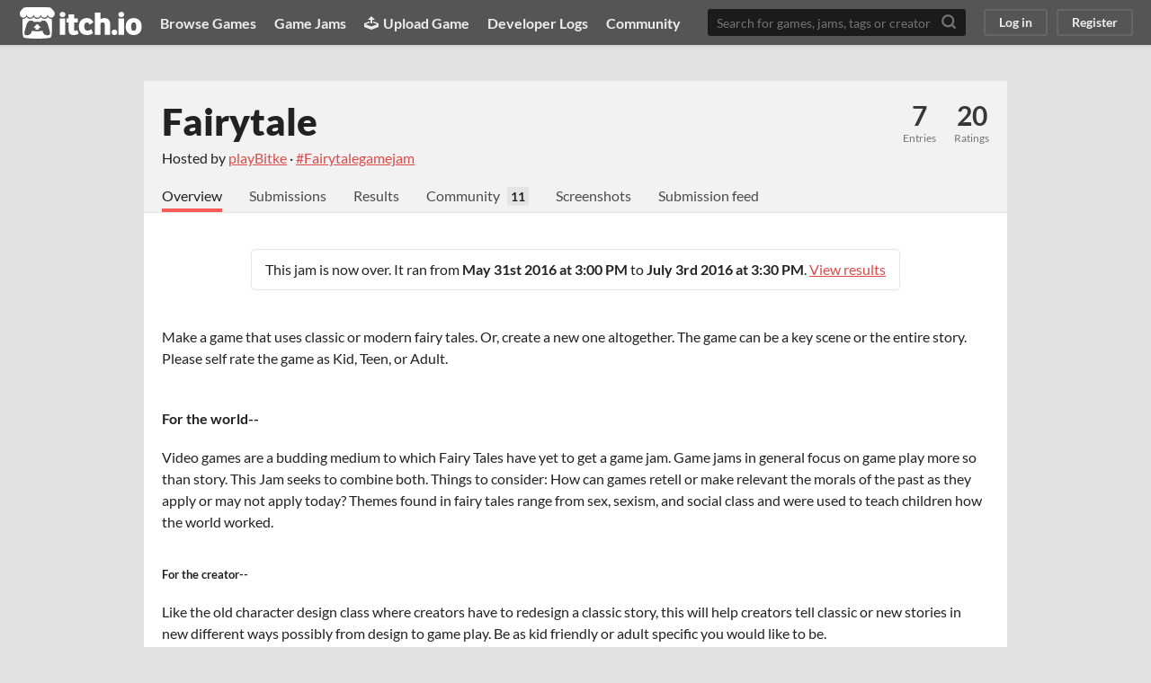

--- FILE ---
content_type: text/html
request_url: https://itch.io/jam/fairytale
body_size: 6171
content:
<!DOCTYPE HTML><html lang="en"><head><meta charset="UTF-8"/><META name="GENERATOR" content="IBM HomePage Builder 2001 V5.0.0 for Windows"><meta name="msvalidate.01" content="3BB4D18369B9C21326AF7A99FCCC5A09" /><meta property="fb:app_id" content="537395183072744" /><title>Fairytale - itch.io</title><meta name="csrf_token" value="WyJWVkRBIiwxNzcwMDgwNDQ0LCJhZkdzRTUxSGtHWEl4ME4iXQ==.NoIjvr//NjXGqxSr3epHZSel1Ow=" /><meta content="Fairytale" property="og:title"/><meta content="itch.io" property="og:site_name"/><meta content="4503599627724030" property="twitter:account_id"/><link href="/static/manifest.json" rel="manifest"/><script type="application/ld+json">{"@type":"BreadcrumbList","itemListElement":[{"item":{"name":"Jams","@id":"https:\/\/itch.io\/jams"},"position":1,"@type":"ListItem"}],"@context":"http:\/\/schema.org"}</script><meta name="twitter:card" content="summary_large_image"/><meta content="https://img.itch.zone/aW1hZ2UyL2phbS8yMjU4LzIxNDgxMy5qcGc=/508x254%23mb/JOHgLc.jpg" property="twitter:image"/><meta name="twitter:site" content="@itchio"/><meta name="twitter:title" content="Fairytale"/><meta name="twitter:description" content="A game jam from 2016-05-31 to 2016-07-31 hosted by playBitke. Make a game that uses classic or modern fairy tales. Or, create a new one altogether. The game can be a key scene or the entire story. Please self rat..."/><meta content="A game jam from 2016-05-31 to 2016-07-31 hosted by playBitke. Make a game that uses classic or modern fairy tales. Or, create a new one altogether. The game can be a key scene or the entire story. Please self rat..." property="og:description"/><meta name="description" content="A game jam from 2016-05-31 to 2016-07-31 hosted by playBitke. Make a game that uses classic or modern fairy tales. Or, create a new one altogether. The game can be a key scene or the entire story. Please self rat..."/><meta name="viewport" content="width=device-width, initial-scale=1"/><meta name="theme-color" content="#FA5C5C"/><meta content="https://img.itch.zone/aW1hZ2UyL2phbS8yMjU4LzIxNDgxMy5qcGc=/original/Agytms.jpg" property="og:image"/><link rel="stylesheet" href="https://static.itch.io/jam.css?1770013651"/><script type="text/javascript">window.itchio_translations_url = 'https://static.itch.io/translations';</script><script src="https://static.itch.io/lib.min.js?1770013651" type="text/javascript"></script><script src="https://static.itch.io/bundle.min.js?1770013651" type="text/javascript"></script><script data-src="https://static.itch.io/react.min.js?1770013651" id="lib_react_src"></script><script src="https://static.itch.io/jam.min.js?1770013651" type="text/javascript"></script><script type="text/javascript">I.current_user = null;</script><script type="text/javascript">if (!window.location.hostname.match(/localhost/)) {      window.dataLayer = window.dataLayer || [];
      function gtag(){dataLayer.push(arguments);}
      gtag('js', new Date());
      gtag('config', "G-36R7NPBMLS", {});
      (function(d, t, s, m) {
        s = d.createElement(t);
        s.src = "https:\/\/www.googletagmanager.com\/gtag\/js?id=G-36R7NPBMLS";
        s.async = 1;
        m = d.getElementsByTagName(t)[0];
        m.parentNode.insertBefore(s, m);
      })(document, "script");
      }</script><style type="text/css" id="jam_theme">:root {
    --itchio_ui_bg: #555555;
}

body {
  color: #222222;
  background-color: #E1E1E1;
  
}

.view_jam_page a, .view_jam_page .game_grid_widget .game_cell .game_title a.title {
  color: #dd4a4a;
}

.view_jam_page .jam_body,
.view_jam_page .grid_outer {
  background-color: #ffffff;
}

.view_jam_page .jam_body {
  box-shadow: 0 0 0 2px transparent;
}

.view_jam_page .stats_container a:hover {
  color: #dd4a4a;
}

.view_jam_page .button {
  background-color: #FA5C5C;
  color: #ffffff;
  text-shadow: 0 1px 0px #e54747;
  border-color: #e54747;
}


.view_jam_page .button:hover {
  background-color: #e35050 !important;
}

.view_jam_page .button:active {
  background-color: #d74444 !important;
}

.view_jam_page .jam_submitter_widget,
.view_jam_page .jam_header_widget,
.view_jam_page .jam_header_widget .stat_box
{
  border-color: #e5e5e5;
}

.view_jam_page .formatted hr {
  background-color: #e5e5e5;
}

.view_jam_page .grid_outer .itch_footer {
  border-top: 1px solid #d9d9d9 !important;
  background-color: #e5e5e5;
}

.view_jam_page .grid_outer .header_row {
  border-color: #e5e5e5;
}

.view_jam_page .game_grid_widget .game_cell .game_text,
.view_jam_page .grid_outer .game_count,
.view_jam_page .grid_outer .footer_submissions {
  color: #666666 !important;
}

.view_jam_page .game_grid_widget .game_cell .game_platform,
.view_jam_page .game_grid_widget .game_cell .game_genre,
.view_jam_page .game_grid_widget .game_cell .game_author a,
.view_jam_page .grid_outer .powerd_by {
  color: #8c8c8c !important;
}

.view_jam_page .jam_filter_picker {
  border-color: #e5e5e5 !important;
}

.view_jam_page .header_tabs .header_tab.active,
.view_jam_page .header_tabs .header_tab:hover {
  border-color: #FA5C5C;
}

.view_jam_page .header_tabs .community_activity {
  background-color: #e5e5e5;
  color: #222222;
}

.view_jam_page .jam_filter_picker .filter_item {
  color: #8c8c8c !important;
}

.view_jam_page .jam_filter_picker .filter_item:hover,
.view_jam_page .jam_filter_picker .filter_item.active
{
  color: #666666 !important;
  border-color: #dd4a4a !important;
}

.view_jam_page .jam_filter_picker .divider {
  color: #666666;
}


</style></head><body class="locale_en jam_layout_widget layout_widget responsive no_theme_toggle" data-host="itch.io" data-page_name="view_jam"><div class="jam_page_wrap"><div class="gray jam_layout_header_widget header_widget base_widget small_logo" id="jam_layout_header_5500304"><a class="skip_to_main" href="#maincontent">Skip to main content</a><div class="primary_header"><h1 class="title" title="itch.io - indie game hosting marketplace"><a href="/" class="header_logo" title="itch.io - indie game hosting marketplace"><span class="visually_hidden">itch.io</span><img src="https://static.itch.io/images/logo-black-new.svg" alt="itch.io logo &amp; title" width="775" class="full_logo" height="199"/><img src="https://static.itch.io/images/itchio-textless-black.svg" alt="itch.io logo" width="262" class="minimal_logo" height="235"/></a></h1><div class="header_buttons"><a href="/games" class="header_button browse_btn" data-label="browse">Browse Games</a><a href="/jams" class="header_button jams_btn" data-label="jams">Game Jams</a><a href="/developers" class="header_button developers_btn" data-label="developers"><span class="icon icon-upload" aria-hidden="true"></span>Upload Game</a><a href="/devlogs" class="header_button devlogs_btn" data-label="devlogs">Developer Logs</a><a href="/community" class="header_button community.home_btn" data-label="community.home">Community</a></div><form class="game_search" action="/search"><input placeholder="Search for games, jams, tags or creators" name="q" required="required" class="search_input" type="text"/><button class="submit_btn" aria-label="Search"><svg stroke-width="3" stroke-linecap="round" aria-hidden stroke-linejoin="round" width="18" height="18" class="svgicon icon_search" stroke="currentColor" version="1.1" role="img" viewBox="0 0 24 24" fill="none"><circle cx="11" cy="11" r="8"></circle><line x1="21" y1="21" x2="16.65" y2="16.65"></line></svg></button></form><div class="user_panel_widget base_widget" id="user_panel_4320615"><a href="/login" data-label="log_in" class="panel_button" data-register_action="header">Log in</a><a href="/register" data-label="register" class="panel_button register_button" data-register_action="header">Register</a></div></div><div class="header_dropdown" data-target="browse"><a href="/games/store">Indie game store</a><a href="/games/free">Free games</a><a href="/games/fun">Fun games</a><a href="/games/tag-horror">Horror games</a><div class="divider"></div><a href="/tools">Game development</a><a href="/game-assets">Assets</a><a href="/comics">Comics</a><div class="divider"></div><a href="/sales">Sales</a><a href="/bundles">Bundles</a><div class="divider"></div><a href="/jobs">Jobs</a><div class="divider"></div><a href="/tags">Tags</a><a href="/game-development/engines">Game Engines</a></div></div><div class="view_jam_page view_jam_base_page page_widget base_widget view_jam_default after_voting is_over" id="view_jam_270231"><div class="jam_banner_outer"><img class="jam_banner "/></div><div class="jam_body"><div class="jam_header_widget base_widget" id="jam_header_3190877"><div class="header_inner"><div class="header_columns"><div class="title_colum"><h1 class="jam_title_header"><a href="/jam/fairytale">Fairytale</a></h1><div class="jam_host_header">Hosted by <a href="https://playbitke.itch.io">playBitke</a> · <a href="https://bsky.app/hashtag/Fairytalegamejam">#Fairytalegamejam</a></div></div><div class="stats_container"><div class="stat_box"><a href="/jam/fairytale/entries"><div class="stat_value">7</div><div class="stat_label">Entries</div></a></div><div class="stat_box"><div class="stat_value">20</div><div class="stat_label">Ratings</div></div></div></div><div class="header_tabs"><a href="/jam/fairytale" class="header_tab active" data-label="tab_view_jam">Overview</a><a href="/jam/fairytale/entries" class="header_tab" data-label="tab_view_jam_entries">Submissions</a><a href="/jam/fairytale/results" class="header_tab">Results</a><div class="tab_group"><a href="/jam/fairytale/community" class="header_tab">Community</a><span class="community_activity">11</span></div><a href="/jam/fairytale/screenshots" class="header_tab" data-label="tab_view_jam_screenshots">Screenshots</a><a href="/jam/fairytale/feed" class="header_tab" data-label="tab_view_jam_feed">Submission feed</a></div></div></div><div class="submitter_outer"><div class="jam_submitter_widget base_widget after_voting is_over" id="jam_submitter_1087556"><p>This jam is now over. It ran from <span class="date_format" data-format="MMMM Do YYYY [at] h:mm A">2016-05-31 15:00:00</span> to <span class="date_format" data-format="MMMM Do YYYY [at] h:mm A">2016-07-03 15:30:00</span>. <a href="/jam/fairytale/results">View results</a></p></div></div><div class="jam_content user_formatted"><p>
	Make a game that uses classic or modern fairy tales. Or, create a new one altogether.  The game can be a key scene or the entire story. Please self rate the game as Kid, Teen, or Adult.<br>
	<br>
</p><h4>For the world--</h4><p>
	Video games are a budding medium to which Fairy Tales have yet to get a game jam. Game jams in general focus on game play more so than story.  This Jam seeks to combine both. Things to consider: How can games retell or make relevant the morals of the past as they apply or may not apply today? Themes found in fairy tales range from sex, sexism, and social class and were used to teach children how the world worked.
</p><h5><br>
For the creator--</h5><p>
	Like the old character design class where creators have to redesign a classic story, this will help creators tell classic or new stories in new different ways possibly from design to game play. Be as kid friendly or adult specific you would like to be. <br>
	<br><br>
	<strong>Related Articles--</strong>
</p><p><strong>(1) Under 18s CAN buy violent video games: Supreme Court says graphic scenes &#x27;just like fairytales&#x27;</strong><br><a href="http://www.dailymail.co.uk/news/article-2008749/Violent-video-games-fairytales-Supreme-Court-rules-18s-buy-want.html" rel="nofollow noopener" referrerpolicy="origin">http://www.dailymail.co.uk/news/article-2008749/Violent-video-games-fairytales-Supreme-Court-rules-18s-buy-want.html</a><a href="http://www.dailymail.co.uk/news/article-2008749/Violent-video-games-fairytales-Supreme-Court-rules-18s-buy-want.html" rel="nofollow noopener" referrerpolicy="origin"></a><br><br>
<strong>(2) What lessons should we learn from fairytales?</strong></p><p>
	<a href="http://www.theguardian.com/childrens-books-site/2016/jan/12/charles-perraud-google-doodle-fairy-tales" rel="nofollow noopener" referrerpolicy="origin">http://www.theguardian.com/childrens-books-site/20...</a><br>
</p><p>
	<br>
	Updated 1/17/2016 <span></span><br>
</p></div></div><div class="grid_outer" id="entries"><div class="header_row"><h2>Submissions<span class="game_count">(7)</span></h2></div><div class="jam_filter_picker"><div class="filter_item active">All submissions</div><span class="divider"> · </span><div class="filter_item" data-filter="filter_web">Browser playable (3)</div><span class="divider"> · </span><div class="filter_item" data-filter="filter_windows">Windows (4)</div><div class="filter_item" data-filter="filter_osx">macOS (2)</div><div class="filter_item" data-filter="filter_linux">Linux (2)</div></div><div class="jam_filter_empty"><p>No submissions match your filter</p></div><div class="game_grid_widget base_widget browse_game_grid"><div dir="auto" class="game_cell filter_windows filter_osx filter_linux has_cover lazy_images" data-game_id="73176"><div class="game_thumb" style="background-color:#eeeeee;"><a href="https://gcbaccaris.itch.io/sweetwater-demo" tabindex="-1" data-action="game_grid" class="thumb_link game_link" data-label="game:73176:thumb"><img data-lazy_src="https://img.itch.zone/aW1hZ2UvNzMxNzYvMzQyNDU4LnBuZw==/315x250%23c/6C2LbE.png" height="250" width="315" class="lazy_loaded"/></a></div><div class="game_cell_data"><div class="game_title"><a href="https://gcbaccaris.itch.io/sweetwater-demo" data-action="game_grid" class="title game_link" data-label="game:73176:title">Sweetwater</a></div><div class="game_text" title="A bit of warmth goes a long way.">A bit of warmth goes a long way.</div><div class="game_author"><a href="https://gcbaccaris.itch.io" data-action="game_grid" data-label="user:111661">Grim Baccaris</a></div><div class="game_genre">Visual Novel</div><div class="game_platform"><span title="Download for Windows" class="icon icon-windows8" aria-hidden="true"></span> <span title="Download for Linux" class="icon icon-tux" aria-hidden="true"></span> <span title="Download for macOS" class="icon icon-apple" aria-hidden="true"></span> </div></div></div><div dir="auto" class="game_cell filter_html filter_web has_cover lazy_images" data-game_id="73850"><div class="game_thumb" style="background-color:#999;"><a href="https://celia14.itch.io/the-old-woman-in-the-wood" tabindex="-1" data-action="game_grid" class="thumb_link game_link" data-label="game:73850:thumb"><img data-lazy_src="https://img.itch.zone/aW1hZ2UvNzM4NTAvMzQyMTY1LnBuZw==/315x250%23c/V%2BvE68.png" height="250" width="315" class="lazy_loaded"/></a></div><div class="game_cell_data"><div class="game_title"><a href="https://celia14.itch.io/the-old-woman-in-the-wood" data-action="game_grid" class="title game_link" data-label="game:73850:title">The Old Woman in the Wood</a></div><div class="game_text" title="Explore a trove of fairytales.">Explore a trove of fairytales.</div><div class="game_author"><a href="https://celia14.itch.io" data-action="game_grid" data-label="user:169820">Celia</a></div><div class="game_platform"><span class="web_flag">Play in browser</span></div></div></div><div dir="auto" class="game_cell filter_windows has_cover lazy_images" data-game_id="74256"><div class="game_thumb" style="background-color:#000000;"><a href="https://sunjem.itch.io/the-enchanters-daughter" tabindex="-1" data-action="game_grid" class="thumb_link game_link" data-label="game:74256:thumb"><img data-lazy_src="https://img.itch.zone/aW1hZ2UvNzQyNTYvMzQzMzAxLnBuZw==/315x250%23c/6YnKYy.png" height="250" width="315" class="lazy_loaded"/></a></div><div class="game_cell_data"><div class="game_title"><a href="https://sunjem.itch.io/the-enchanters-daughter" data-action="game_grid" class="title game_link" data-label="game:74256:title">The Enchanter&#039;s Daughter</a></div><div class="game_text" title="An adventure fairytale game">An adventure fairytale game</div><div class="game_author"><a href="https://sunjem.itch.io" data-action="game_grid" data-label="user:186764">sunjem</a></div><div class="game_platform"><span title="Download for Windows" class="icon icon-windows8" aria-hidden="true"></span> </div></div></div><div dir="auto" class="game_cell filter_windows filter_osx filter_linux has_cover lazy_images" data-game_id="73726"><div class="game_thumb" style="background-color:#300476;"><a href="https://teamdarknesse.itch.io/wolfsloungedemo" tabindex="-1" data-action="game_grid" class="thumb_link game_link" data-label="game:73726:thumb"><img data-lazy_src="https://img.itch.zone/aW1hZ2UvNzM3MjYvMzQxNTczLnBuZw==/315x250%23c/EH9DdM.png" height="250" width="315" class="lazy_loaded"/></a></div><div class="game_cell_data"><div class="game_title"><a href="https://teamdarknesse.itch.io/wolfsloungedemo" data-action="game_grid" class="title game_link" data-label="game:73726:title">The Wolf&#039;s Lounge (Demo)</a></div><div class="game_text" title="A new take on the classic Little Red Riding Hood tale">A new take on the classic Little Red Riding Hood tale</div><div class="game_author"><a href="https://teamdarknesse.itch.io" data-action="game_grid" data-label="user:132266">Team Darknesse</a></div><div class="game_genre">Visual Novel</div><div class="game_platform"><span title="Download for Windows" class="icon icon-windows8" aria-hidden="true"></span> <span title="Download for Linux" class="icon icon-tux" aria-hidden="true"></span> <span title="Download for macOS" class="icon icon-apple" aria-hidden="true"></span> </div></div></div><div dir="auto" class="game_cell filter_windows has_cover lazy_images" data-game_id="69802"><div class="game_thumb"><a href="https://passionfruit-studios.itch.io/beauties-and-the-beast" tabindex="-1" data-action="game_grid" class="thumb_link game_link" data-label="game:69802:thumb"><img data-lazy_src="https://img.itch.zone/aW1hZ2UvNjk4MDIvMzE4NTg4LnBuZw==/315x250%23c/6m4YiD.png" height="250" width="315" class="lazy_loaded"/></a></div><div class="game_cell_data"><div class="game_title"><a href="https://passionfruit-studios.itch.io/beauties-and-the-beast" data-action="game_grid" class="title game_link" data-label="game:69802:title">Beauties and the Beast</a></div><div class="game_text" title="Beauty and the Beast themed Dating Sim">Beauty and the Beast themed Dating Sim</div><div class="game_author"><a href="https://passionfruit-studios.itch.io" data-action="game_grid" data-label="user:179102">PassionFruit Studios</a></div><div class="game_genre">Simulation</div><div class="game_platform"><span title="Download for Windows" class="icon icon-windows8" aria-hidden="true"></span> </div></div></div><div dir="auto" class="game_cell filter_html filter_web has_cover lazy_images" data-game_id="70698"><div class="game_thumb"><a href="https://ghettoflower.itch.io/coolblick" tabindex="-1" data-action="game_grid" class="thumb_link game_link" data-label="game:70698:thumb"><img data-lazy_src="https://img.itch.zone/aW1hZ2UvNzA2OTgvMzIzMTQzLnBuZw==/315x250%23c/rNDpIk.png" height="250" width="315" class="lazy_loaded"/></a></div><div class="game_cell_data"><div class="game_title"><a href="https://ghettoflower.itch.io/coolblick" data-action="game_grid" class="title game_link" data-label="game:70698:title">Cool Blick</a></div><div class="game_text" title="Cool blick is cool. he always wanted you to be cool">Cool blick is cool. he always wanted you to be cool</div><div class="game_author"><a href="https://ghettoflower.itch.io" data-action="game_grid" data-label="user:69618">ghettoflower</a></div><div class="game_platform"><span class="web_flag">Play in browser</span></div></div></div><div dir="auto" class="game_cell filter_html filter_web has_cover lazy_images" data-game_id="74287"><div class="game_thumb"><a href="https://playbitke.itch.io/fairytale-5150" tabindex="-1" data-action="game_grid" class="thumb_link game_link" data-label="game:74287:thumb"><img data-lazy_src="https://img.itch.zone/aW1hZ2UvNzQyODcvMzQzNDM0LnBuZw==/315x250%23c/iO2DJz.png" height="250" width="315" class="lazy_loaded"/></a></div><div class="game_cell_data"><div class="game_title"><a href="https://playbitke.itch.io/fairytale-5150" data-action="game_grid" class="title game_link" data-label="game:74287:title">Fairytale 51/50</a></div><div class="game_text" title="WIP with a grim ending.">WIP with a grim ending.</div><div class="game_author"><a href="https://playbitke.itch.io" data-action="game_grid" data-label="user:77328">playBitke</a></div><div class="game_platform"><span class="web_flag">Play in browser</span></div></div></div></div><div class="itch_footer"><span class="powerd_by">powered by</span><a href="/" title="itch.io"><img src="https://static.itch.io/images/logo-black-new.svg" height="30" class="header_logo" alt=""/></a></div></div><script id="add_game_to_jam_lightbox_tpl" type="text/template"><div role="dialog" id="add_game_to_jam_lightbox_5469094" class="add_game_to_jam_lightbox_widget lightbox_widget base_widget  force_login lightbox" tabIndex="-1"><button class="close_button"><svg stroke-width="2" stroke-linecap="round" aria-hidden stroke-linejoin="round" width="18" height="18" class="svgicon icon_cross2" stroke="currentColor" version="1.1" role="img" viewBox="0 0 24 24" fill="none"><line x1="18" y1="6" x2="6" y2="18"></line><line x1="6" y1="6" x2="18" y2="18"></line></svg></button><h2>Log in to continue</h2><p>This jam is using <a target="_blank" href="http://itch.io">itch.io</a> to host entries. You&#039;ll need to register or log in on
      itch.io in order to <span class="on_submit">submit your game</span><span class="on_join">join this jam</span>.</p><p class="on_submit">After signing in you can create a new game on itch.io then
      return here and click the <em>submit game</em> button again to enter your game.</p><p><a href="/login?return_to=https%3A%2F%2Fitch.io%2Fjam%2Ffairytale&amp;intent=jam_submit" class="button" data-register_action="jam_submit">Log in</a><span class="or_split"> or </span><a href="/register?return_to=https%3A%2F%2Fitch.io%2Fjam%2Ffairytale&amp;intent=jam_submit" class="button" data-register_action="jam_submit">Register</a></p></div></script></div></div><script id="loading_lightbox_tpl" type="text/template"><div aria-live="polite" class="lightbox loading_lightbox"><div class="loader_outer"><div class="loader_label">Loading</div><div class="loader_bar"><div class="loader_bar_slider"></div></div></div></div></script><script type="text/javascript">new I.ViewJam('#view_jam_270231', {"end_date":"2016-07-03 15:30:00","id":2258,"voting_end_date":"2016-07-31 14:00:00","start_date":"2016-05-31 15:00:00"});init_JamLayoutHeader('#jam_layout_header_5500304', {"autocomplete_props":{"ca_source":25,"ca_types":{"jam":4,"game":1,"featured_tag":7,"browse_facet":8},"autocomplete_url":"\/autocomplete","search_url":"\/search","i18n":{"search_placeholder":"Search for games, jams, tags or creators","search":"Search"}}});
I.setup_page();</script><script>!function(d,s,id){var js,fjs=d.getElementsByTagName(s)[0],p=/^http:/.test(d.location)?'http':'https';if(!d.getElementById(id)){js=d.createElement(s);js.id=id;js.src=p+"://platform.twitter.com/widgets.js";fjs.parentNode.insertBefore(js,fjs);}}(document,"script","twitter-wjs");</script></body></html>